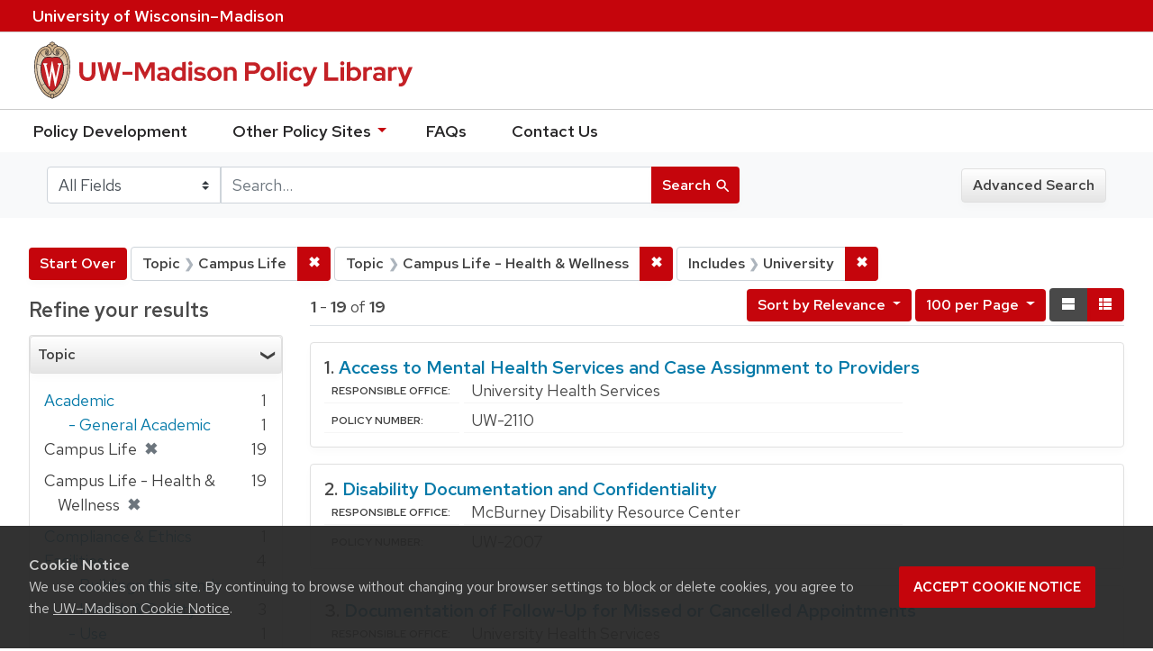

--- FILE ---
content_type: image/svg+xml
request_url: https://policy.wisc.edu/assets/outline-UWlogo-94e5e6480db99c2aa548e0c61ef8b5cb3fe0da62b1281bcf9cf4a4d670f9db5a.svg
body_size: 23108
content:
<svg xmlns="http://www.w3.org/2000/svg" viewBox="0 0 329.989 223.531"><g fill="#FFF"><path d="M214.81 54.77c-.764-7.499-2.4-14.096-4.721-19.667l-.381-.902c-1.904-4.356-4.246-8.063-6.973-11.02-4.937-5.41-11.047-8.383-17.809-8.479-.247-.007-.131-.008-.131-.008-1.101-2.408-4.022-4.3-6.655-4.668 0 0-1.515-6.117-7.902-6.117-6.385 0-7.803 6.059-7.803 6.059-2.631.366-5.658 2.321-6.755 4.726 0 0 .107.002-.138.008-6.763.096-12.871 3.069-17.809 8.479-2.726 2.957-5.068 6.664-6.969 11.02-.059.13-.315.731-.384.902-2.328 5.571-3.961 12.169-4.722 19.667-3.741 36.722 12.776 81.859 42.483 88.784.462.692 1.537 2.089 2.093 2.089s1.633-1.398 2.095-2.089c29.705-6.925 46.22-52.062 42.481-88.784zM170.185 5.33c5.21 0 6.37 4.416 6.384 4.463a7.989 7.989 0 00-1.044.137l-.949.252c-1.766.592-3.228 1.978-4.181 3.638a.523.523 0 01-.157.197.567.567 0 01-.157-.197c-.953-1.66-2.505-3.029-4.272-3.621l-.948-.252a7.68 7.68 0 00-1.041-.137c.007-.046 1.156-4.48 6.365-4.48zm-2.903 7.029c1.27.81 2.05 2.145 2.542 3.569.217.629.59.637.814.01.562-1.572 1.5-3.008 2.957-3.823 3.71-2.075 7.829-.524 9.502 2.75-.706.12-1.312.192-2.036.419-.356.112-.714.218-1.078.304l-.268.063c-1.632.632-2.521 1.109-3.661 2.228-2.235 2.193-4.078 5.513-4.461 9.712-1.085 11.874 12.534 10.009 13.222 9.952 1.761 0 3.086-2.771 3.086-6.445 0-3.676-1.36-6.448-3.086-6.448-1.055 0-2.883.844-3.052 4.135-.118 2.312 1.012 5.385 2.473 5.578.757.1 1.451-1.241 1.669-2.599.191-1.182.091-3.035-.963-3.3a.624.624 0 00-.756.454c-.073.302.654.817.626 2.178-.039 2.032-2.083 1.016-1.806-2.209.247-2.862 1.703-2.68 1.766-2.683.819 0 2.047 1.704 2.047 4.894 0 2.838-1.368 5.893-3.986 4.298-2.204-1.612-3.075-5.322-2.467-8.193.28-1.318 1.418-4.904 5.085-4.904 5.19 0 10.104 2.735 14.046 7.761l-.009.012.038.026.064.083c-.385 1.292-3.234 6.92-11.968 12.036-.012-.009-.022-.019-.035-.026-1.905-1.073-3.656-1.36-5.555-1.494-1.726-.122-3.54-.246-5.222.159l-5.282 1.274a4.555 4.555 0 01-2.09.012l-5.707-1.308c-1.844-.423-3.757-.346-5.637-.137-1.674.186-2.948.702-5.019 1.544-.015.006-.375-.29-.389-.281-8.669-5.048-11.396-10.321-11.827-11.709 3.934-5.172 8.866-7.953 14.158-7.953 3.667 0 4.804 3.586 5.081 4.904.609 2.871-.261 6.581-2.465 8.193-2.616 1.595-3.987-1.46-3.987-4.298 0-3.19 1.231-4.894 2.049-4.894.061.003 1.522-.179 1.769 2.683.273 3.226-1.769 4.242-1.811 2.209-.027-1.361.703-1.876.627-2.178a.622.622 0 00-.754-.454c-1.055.264-1.155 2.118-.964 3.3.216 1.358.91 2.699 1.667 2.599 1.461-.192 2.593-3.266 2.474-5.578-.17-3.291-1.996-4.135-3.051-4.135-1.724 0-3.089 2.772-3.089 6.448 0 3.674 1.329 6.445 3.089 6.445.687.058 14.305 1.922 13.223-9.952-.395-4.32-2.529-7.71-4.938-9.899-1.073-.975-2.333-1.619-3.86-2.146-1.053-.316-1.829-.532-2.707-.681 1.735-3.395 6.097-4.938 9.912-2.505zm-25.729 48.855c-4.424-.387-7.82-1.873-9.419-2.707.707-11.874 3.723-21.191 8.093-27.398.776 2.017 4.172 7.06 12.005 11.657-6.26 4.579-9.669 12.281-10.679 18.448zm11.565-16.94c1.96-1.247 4.511-1.798 7.095-1.966 4.452-.29 7.614 1.412 9.836 1.474h.111c2.222-.062 5.686-1.764 10.138-1.474 2.587.168 5.161.719 7.121 1.966 9.068 5.782 10.343 19.108 10.527 23.473.647 15.441-4.235 27.5-5.749 30.827-6.272 13.817-13.85 23.255-21.327 26.577l-.603.268-.598-.268c-7.481-3.322-15.055-12.76-21.331-26.577-1.514-3.328-6.395-15.386-5.747-30.827.183-4.365 1.46-17.691 10.527-23.473zm-11.701 17.799a52.93 52.93 0 00-.517 5.37 67.746 67.746 0 00.057 6.887l.014.269a73.744 73.744 0 001.55 11.205l.077.35c1.447 6.55 3.411 11.261 4.189 12.982a100.84 100.84 0 004.149 8.193c-2.78 2.529-6.947 3.524-8.352 3.8-7.523-14.959-11.352-34.265-10.503-51.669 1.768.891 5.064 2.238 9.336 2.613zm9.964 46.03c4.993 8.609 9.943 13.744 13.718 16.456-1.368 3.469-4.607 6.191-5.745 7.072-6.511-4.378-12.021-11.318-16.355-19.697 1.667-.341 5.58-1.364 8.382-3.831zm14.452 16.969a.143.143 0 01.02.014c2.075 1.512 4.213 2.36 4.376 2.401.166-.041 2.303-.889 4.378-2.401.041-.027.085-.061.127-.088 1.368 3.372 4.3 5.99 5.687 7.092-1.878 1.201-3.837 2.194-5.88 2.941-.011-.072-.021-.143-.034-.215-.414-2.149-3.286-2.584-4.301-2.584-1.015 0-3.831.435-4.249 2.584-.012.072-.017.143-.03.215-2.014-.737-3.95-1.715-5.811-2.893 1.349-1.065 4.315-3.678 5.717-7.066zm9.636-.589c3.774-2.741 8.697-7.89 13.658-16.465 2.674 2.41 6.425 3.473 8.229 3.866-4.277 8.369-9.714 15.306-16.182 19.694-1.2-.937-4.379-3.657-5.705-7.095zm14.102-17.237a101.427 101.427 0 004.101-8.108c.776-1.721 2.741-6.431 4.188-12.982l.081-.35a74.524 74.524 0 001.55-11.205l.011-.269c.022-.368.041-.742.057-1.115a71.217 71.217 0 000-5.772 52.741 52.741 0 00-.519-5.382c4.279-.382 7.584-1.735 9.34-2.619.598 17.399-3.185 36.686-10.614 51.638-1.624-.343-5.567-1.388-8.195-3.836zm9.335-46.04c-1.012-6.171-4.248-13.851-10.515-18.426 7.927-4.658 11.099-9.778 11.838-11.754 4.492 6.249 7.571 15.641 8.112 27.453-1.575.826-4.981 2.331-9.435 2.727zm-43.082 74.98l-.743-.52c-6.898-4.975-12.977-12.544-17.818-22.26l-.403-.796a90.866 90.866 0 01-1.545-3.35c-6.862-15.759-9.938-34.592-8.559-52.036l.075-.887c.04-.457.07-.917.116-1.371 1.184-11.639 4.42-21.124 9.199-27.804l.549-.752c4.98-6.577 11.541-10.222 19.162-10.222 1.135 0 3.886.179 6.305 1.7 2.666 1.895 5.002 5.038 5.416 9.816.641 7.332-6.833 8.491-8.298 8.477-.224-.003-.342-.214.385-.965 1.718-2.205 2.278-5.578 1.702-8.286-.709-3.367-3.083-5.995-6.527-5.989-5.676.009-10.703 2.948-14.685 8.117l-.555.754c-4.605 6.379-7.715 15.845-8.661 27.256l-.067.933c-.025.356-.055.709-.077 1.069-1.033 17.322 2.716 36.558 10.151 51.704l.398.823c4.33 8.581 9.864 15.78 16.398 20.48l.76.515c2.312 1.577 4.74 2.861 7.287 3.766-.071 1.916.419 3.622 1.08 5.036-3.849-1.034-7.546-2.798-11.045-5.208zm14.954 7.272c-.021.025-.283.351-.545.351-.264 0-.525-.327-.546-.351-1.272-1.597-3.168-4.696-2.454-8.396.204-1.054 1.999-1.525 2.999-1.525 1.001 0 2.795.471 2.999 1.525.716 3.7-1.179 6.799-2.453 8.396zm34.37-34.198a87.852 87.852 0 01-1.531 3.324l-.409.805c-4.829 9.703-10.896 17.264-17.778 22.242l-.74.522c-3.514 2.427-7.227 4.201-11.091 5.241.661-1.414 1.149-3.12 1.077-5.036 2.56-.909 4.998-2.201 7.322-3.789l.761-.516c6.52-4.702 12.043-11.896 16.367-20.465l.398-.822c7.432-15.145 11.18-34.377 10.148-51.696-.022-.365-.051-.722-.078-1.083l-.066-.931c-.951-11.422-4.07-20.895-8.683-27.272l-.547-.74c-3.981-5.161-9.003-8.094-14.673-8.103-3.443-.006-5.816 2.622-6.528 5.989-.574 2.708-.014 6.081 1.703 8.286.827.922.455 1.217.232 1.221-2.22.043-8.784-1.401-8.145-8.733.415-4.778 2.75-7.921 5.417-9.816 2.418-1.521 5.17-1.7 6.305-1.7 7.623 0 14.185 3.647 19.166 10.228l.532.729c4.786 6.681 8.028 16.173 9.215 27.822.047.458.077.922.116 1.382l.076.889c1.371 17.44-1.703 36.267-8.566 52.022z"/><path d="M183.74 54.873v3.017l.61-.093c.009-.002.124-.017.285-.017.334 0 .948.058 1.332.45.362.368.477.989.348 1.803-.011.031-6.069 26.289-7.221 31.293-1.326-6.327-8.543-40.877-8.543-40.877l-.03-.147h-1.431l-.023.155-6.266 40.365-7.18-30.759a4.268 4.268 0 01-.023-.453c0-.706.166-1.225.5-1.543.442-.425 1.112-.365 1.172-.359l.599.079.005-2.915H147.74v2.852l.448.07c.222.043 1.352.317 1.538 1.35l12.36 53.049.035.142h1.783l.021-.154c.056-.352 4.881-31.924 5.783-37.837 1.146 5.887 7.29 37.495 7.356 37.843l.03.149h1.591l11.766-53.221c.271-1.105 1.241-1.223 1.647-1.223a.94.94 0 01.118.005l.582.047v-3.071h-9.058z"/></g><g fill="#FFF"><path d="M52.129 154.922c4.909 1.762 2.831 7.049 1.699 10.768l-7.112 23.883-8.747-28.257c-.882-2.869-1.315-4.956-.944-6.588h-8.873v.193c3.462 1.831 2.206 6.07 1.008 10.051l-7.366 24.798-9.372-30.345c-.378-1.244-1.006-3.263-.755-4.698H2.481v.193c3.147 2.219 4.095 6.463 5.225 10.051l7.428 24.078c2.073 6.724 2.641 6.267 8.362 10.572l9.82-32.956 6.917 22.45c2.083 6.721 2.523 6.395 8.31 10.506l13.274-44.895h-9.688v.196zM63.958 154.922c3.21 1.242 2.767 6.005 2.767 9.009v24.597c0 2.934.377 7.768-2.767 8.942v.197h11.956v-.197c-3.145-1.242-2.771-6.008-2.771-8.942v-24.597c0-2.938-.374-7.767 2.771-9.009v-.193H63.958v.193zM86.922 164.322c0-4.501 4.535-5.937 8.118-5.937 3.528 0 7.428 1.5 9.882 4.108v-7.373c-3.025-.979-6.231-1.437-9.378-1.437-7.676 0-15.793 3.14-15.793 11.356 0 13.836 21.642 12.009 21.642 22.188 0 4.568-5.406 6.783-8.993 6.783-4.91 0-10.072-2.087-13.782-5.413l1.826 8.154c3.587 1.372 7.425 1.96 11.261 1.96 9.821 0 16.865-6.529 16.865-13.506.001-12.075-21.648-11.946-21.648-20.883zM134.077 193.298c-9.69 0-15.986-8.552-15.986-18.143 0-9.465 6.042-16.054 14.727-16.054 4.15 0 8.182 1.434 11.643 3.719v-7.504c-3.716-.914-7.616-1.635-11.451-1.635-12.902 0-22.091 8.942-22.091 22.451 0 13.967 9.189 22.578 24.042 22.578 3.27 0 6.54-.519 9.501-1.96l3.21-7.565h-.193c-3.966 2.345-8.683 4.113-13.402 4.113z"/><path d="M170.361 153.624c-13.21-.332-23.595 10.043-23.595 22.44 0 13.383 10.51 22.646 22.969 22.646 12.523 0 23.15-9.659 23.15-22.975 0-11.737-9.306-22.18-22.524-22.111zm-.311 40.385c-9.878 0-16.112-9.394-16.112-18.532 0-9.855 6.234-17.16 15.989-17.16 9.935 0 15.787 9.203 15.787 18.73 0 9.723-6.104 16.962-15.664 16.962zM225.211 154.922c3.336 1.96 3.275 4.572 3.275 8.224v24.735l-23.031-30.148-.883-1.307c-.44-.525-.696-.847-.943-1.636v-.062h-9.184v.193c3.269 1.96 3.269 4.572 3.269 8.224v26.039c0 3.651 0 6.259-3.333 8.285v.197h11.138v-.197c-3.338-2.026-3.275-4.634-3.275-8.285V163.93l21.585 28.381c2.767 3.723 4.719 5.879 9.185 7.444v-36.61c0-3.652 0-6.264 3.271-8.224v-.193h-11.074v.194zM245.493 164.322c0-4.501 4.53-5.937 8.118-5.937 3.524 0 7.428 1.5 9.878 4.108v-7.373c-3.016-.979-6.226-1.437-9.377-1.437-7.669 0-15.79 3.14-15.79 11.356 0 13.836 21.642 12.009 21.642 22.188 0 4.568-5.41 6.783-8.999 6.783-4.906 0-10.062-2.087-13.779-5.413l1.826 8.154c3.587 1.372 7.431 1.96 11.269 1.96 9.81 0 16.858-6.529 16.858-13.506 0-12.075-21.646-11.946-21.646-20.883zM269.513 154.922c3.206 1.242 2.768 6.005 2.768 9.009v24.597c0 2.934.382 7.768-2.768 8.942v.197h11.952v-.197c-3.148-1.242-2.765-6.008-2.765-8.942v-24.597c0-2.938-.383-7.767 2.765-9.009v-.193h-11.952v.193zM315.403 154.729v.193c3.342 1.96 3.276 4.572 3.276 8.224v24.735l-23.034-30.148-.883-1.307c-.434-.525-.687-.847-.944-1.636v-.062h-9.188v.193c3.271 1.96 3.271 4.572 3.271 8.224v26.039c0 3.651 0 6.259-3.331 8.285v.197h11.139v-.197c-3.336-2.026-3.271-4.634-3.271-8.285V163.93l21.58 28.381c2.765 3.723 4.726 5.879 9.187 7.444v-36.61c0-3.652 0-6.264 3.271-8.224v-.193h-11.073z"/></g><g fill="#FFF"><path d="M20.405 216.219c.459 0 .87-.077 1.233-.232.363-.154.67-.371.921-.652.251-.279.443-.613.577-1 .133-.388.2-.816.2-1.285v-6.959h1.698v6.959c0 .672-.107 1.294-.32 1.865a4.281 4.281 0 01-.921 1.481c-.4.416-.886.741-1.458.977s-1.214.353-1.93.353-1.358-.117-1.93-.353-1.057-.561-1.458-.977c-.4-.417-.707-.91-.921-1.481a5.297 5.297 0 01-.32-1.865v-6.959h1.706v6.95c0 .47.065.899.196 1.29.131.389.322.725.573 1.004.25.281.558.498.921.652.363.155.774.232 1.233.232zM37.53 206.09v11.498h-.865a.681.681 0 01-.333-.072.977.977 0 01-.268-.231l-6.494-8.399c.011.144.02.285.028.424s.012.27.012.393v7.887h-1.497v-11.5h.881c.149 0 .261.018.336.052a.744.744 0 01.249.236l6.51 8.407a9.298 9.298 0 01-.048-.864v-7.831h1.489zM42.533 217.588H40.82V206.09h1.713v11.498zM55.297 206.09l-4.676 11.498h-1.529l-4.676-11.498h1.361c.149 0 .271.037.364.111a.719.719 0 01.212.289l3.107 7.814a10.205 10.205 0 01.416 1.354c.053-.25.112-.49.176-.721.064-.229.133-.439.208-.633l3.099-7.814a.62.62 0 01.205-.28.56.56 0 01.364-.12h1.369zM64.291 216.204l-.008 1.385h-7.126V206.09h7.126v1.385H58.87v3.644h4.356v1.337H58.87v3.748h5.421zM75.469 217.588h-1.521c-.305 0-.526-.119-.665-.359l-2.842-3.988c-.091-.133-.189-.229-.296-.284s-.267-.084-.48-.084h-1.113v4.716h-1.706V206.09h3.315c.742 0 1.381.076 1.917.229.537.152.979.368 1.33.648.349.28.608.617.776 1.013.168.396.252.839.252 1.329 0 .4-.062.777-.184 1.129a2.949 2.949 0 01-.541.949c-.238.28-.527.521-.869.725a4.292 4.292 0 01-1.161.465c.213.128.397.307.552.536l3.236 4.475zm-5.365-5.957c.438 0 .823-.053 1.157-.16.333-.107.612-.258.836-.452.225-.194.393-.427.504-.696.112-.27.168-.568.168-.894 0-.661-.218-1.161-.653-1.497s-1.087-.505-1.958-.505h-1.609v4.204h1.555zM83.366 207.963a.636.636 0 01-.168.201.37.37 0 01-.224.063c-.096 0-.206-.044-.329-.132-.123-.088-.276-.188-.46-.297s-.404-.207-.661-.296a2.845 2.845 0 00-.921-.132c-.336 0-.631.044-.885.132a1.875 1.875 0 00-.636.36c-.171.152-.3.331-.389.537a1.677 1.677 0 00-.132.668c0 .311.079.566.236.77.158.202.365.375.621.52.256.145.547.27.873.377.326.106.659.217 1.001.332.341.115.675.247 1.001.396.325.149.616.338.873.564s.463.504.621.832c.157.329.236.73.236 1.205 0 .508-.087.982-.26 1.426-.174.443-.426.83-.757 1.161s-.738.591-1.221.78c-.483.189-1.032.285-1.646.285a5.27 5.27 0 01-2.058-.412c-.31-.131-.6-.289-.869-.473a4.315 4.315 0 01-.725-.621l.489-.816c.048-.064.105-.117.172-.16s.143-.064.229-.064c.112 0 .241.059.388.176.147.118.328.248.544.389.216.142.475.271.777.389.301.117.668.176 1.101.176.352 0 .667-.047.945-.14.277-.093.511-.228.701-.4.189-.173.335-.384.436-.629.102-.245.152-.518.152-.816 0-.337-.078-.611-.232-.825a1.887 1.887 0 00-.616-.536c-.256-.144-.547-.267-.873-.368s-.659-.207-1.001-.316a9.817 9.817 0 01-1.001-.381c-.326-.144-.616-.332-.873-.564s-.462-.523-.617-.873-.232-.78-.232-1.293a3.078 3.078 0 01.941-2.214 3.441 3.441 0 011.133-.712c.448-.18.961-.27 1.538-.27.646 0 1.24.104 1.781.309a4.152 4.152 0 011.414.885l-.417.807zM88.234 217.588h-1.713V206.09h1.713v11.498zM99.217 207.516h-3.651v10.072h-1.697v-10.072H90.2v-1.426h9.016v1.426zM106.199 213.04v4.548h-1.698v-4.548l-4.212-6.95h1.498c.149 0 .27.036.36.107a.824.824 0 01.224.285l2.498 4.3c.102.197.194.384.276.561.083.176.156.35.22.521.059-.171.127-.345.204-.521.078-.177.167-.363.269-.561l2.49-4.3c.053-.096.126-.186.22-.269a.515.515 0 01.356-.124h1.506l-4.211 6.951zM127.305 211.839c0 .86-.137 1.648-.412 2.366a5.435 5.435 0 01-1.165 1.857 5.228 5.228 0 01-1.802 1.213c-.699.289-1.476.434-2.33.434-.849 0-1.624-.145-2.326-.434a5.159 5.159 0 01-1.802-1.213 5.531 5.531 0 01-1.165-1.857c-.277-.718-.416-1.506-.416-2.366 0-.854.139-1.642.416-2.362.278-.721.666-1.341 1.165-1.861s1.1-.926 1.802-1.217 1.478-.438 2.326-.438c.854 0 1.631.146 2.33.438s1.3.696 1.802 1.217c.501.521.89 1.141 1.165 1.861s.412 1.508.412 2.362zm-1.745 0c0-.683-.093-1.297-.28-1.841a3.93 3.93 0 00-.797-1.386 3.444 3.444 0 00-1.249-.873 4.253 4.253 0 00-1.638-.304 4.25 4.25 0 00-1.638.304 3.484 3.484 0 00-1.253.873 3.893 3.893 0 00-.801 1.386c-.187.544-.28 1.158-.28 1.841 0 .688.093 1.304.28 1.846s.454 1.003.801 1.382c.347.379.765.668 1.253.869.489.199 1.034.3 1.638.3a4.31 4.31 0 001.638-.3c.488-.201.905-.49 1.249-.869s.61-.84.797-1.382c.187-.542.28-1.157.28-1.846zM131.526 207.475v3.852h4.612v1.386h-4.612v4.876h-1.713V206.09h7.126v1.385h-5.413zM158.822 206.09l-3.587 11.498h-1.537l-2.803-8.527a4.045 4.045 0 01-.168-.617c-.06.246-.115.451-.169.617l-2.834 8.527h-1.529l-3.587-11.498h1.425a.64.64 0 01.376.107c.101.072.168.17.2.293l2.266 7.695c.043.149.082.312.116.488l.108.553c.037-.192.076-.377.116-.553s.087-.339.14-.488l2.594-7.695a.595.595 0 01.577-.4h.488c.149 0 .272.037.368.111a.644.644 0 01.208.289l2.587 7.695c.096.293.181.627.256 1 .064-.367.134-.701.208-1l2.274-7.695a.498.498 0 01.2-.28.608.608 0 01.376-.12h1.331zM162.491 217.588h-1.714V206.09h1.714v11.498zM171.624 207.963c-.054.092-.11.158-.169.201s-.133.063-.224.063c-.097 0-.206-.044-.328-.132a6.25 6.25 0 00-.461-.297 3.651 3.651 0 00-.66-.296 2.85 2.85 0 00-.921-.132c-.337 0-.632.044-.885.132-.254.089-.466.208-.637.36s-.301.331-.389.537a1.677 1.677 0 00-.132.668c0 .311.078.566.236.77.157.202.364.375.62.52.257.145.547.27.873.377.325.106.659.217 1.001.332s.675.247 1.001.396c.325.149.616.338.873.564.256.227.463.504.62.832.157.329.236.73.236 1.205 0 .508-.087.982-.261 1.426-.173.443-.426.83-.756 1.161-.331.331-.738.591-1.222.78s-1.031.285-1.646.285a5.27 5.27 0 01-2.057-.412 4.98 4.98 0 01-.869-.473 4.315 4.315 0 01-.725-.621l.488-.816a.659.659 0 01.173-.16.41.41 0 01.228-.064c.112 0 .242.059.389.176.146.118.328.248.545.389.216.142.475.271.776.389s.669.176 1.101.176c.353 0 .668-.047.945-.14s.511-.228.7-.4.335-.384.437-.629.152-.518.152-.816c0-.337-.077-.611-.232-.825a1.877 1.877 0 00-.616-.536c-.257-.144-.548-.267-.873-.368s-.659-.207-1.001-.316-.675-.236-1.001-.381a3.27 3.27 0 01-.873-.564 2.554 2.554 0 01-.616-.873c-.154-.35-.232-.78-.232-1.293a3.078 3.078 0 01.941-2.214 3.441 3.441 0 011.133-.712c.448-.18.961-.27 1.537-.27.646 0 1.24.104 1.782.309a4.147 4.147 0 011.413.885l-.414.807zM182.776 215.122a.33.33 0 01.249.112l.672.736a4.806 4.806 0 01-1.717 1.289c-.676.305-1.488.457-2.438.457-.833 0-1.587-.145-2.263-.433a4.979 4.979 0 01-1.729-1.209 5.428 5.428 0 01-1.108-1.858c-.262-.721-.393-1.513-.393-2.378 0-.864.138-1.657.412-2.378.275-.721.661-1.34 1.157-1.857s1.09-.922 1.781-1.209c.691-.289 1.456-.434 2.295-.434.816 0 1.542.135 2.178.4a5.52 5.52 0 011.657 1.065l-.561.793a.481.481 0 01-.14.144.39.39 0 01-.221.057c-.102 0-.22-.051-.356-.152-.136-.102-.314-.215-.536-.34s-.495-.239-.82-.341c-.326-.101-.731-.151-1.218-.151-.571 0-1.094.1-1.569.3-.475.2-.885.488-1.229.864a3.922 3.922 0 00-.8 1.386c-.19.548-.285 1.165-.285 1.854 0 .7.1 1.321.297 1.866s.47 1.006.816 1.385.756.668 1.226.865.977.296 1.521.296c.33 0 .628-.021.893-.06.264-.041.507-.101.729-.181s.431-.183.629-.308c.197-.126.392-.277.584-.453a.645.645 0 01.137-.092.348.348 0 01.15-.035zM196.235 211.839c0 .86-.138 1.648-.412 2.366a5.42 5.42 0 01-1.165 1.857 5.228 5.228 0 01-1.802 1.213c-.699.289-1.476.434-2.33.434-.849 0-1.624-.145-2.326-.434a5.159 5.159 0 01-1.802-1.213 5.515 5.515 0 01-1.165-1.857c-.277-.718-.416-1.506-.416-2.366 0-.854.139-1.642.416-2.362s.666-1.341 1.165-1.861 1.1-.926 1.802-1.217 1.478-.438 2.326-.438c.854 0 1.631.146 2.33.438s1.3.696 1.802 1.217.89 1.141 1.165 1.861c.274.721.412 1.508.412 2.362zm-1.745 0c0-.683-.094-1.297-.28-1.841a3.946 3.946 0 00-.797-1.386 3.452 3.452 0 00-1.249-.873c-.488-.202-1.034-.304-1.638-.304s-1.149.102-1.638.304a3.484 3.484 0 00-1.253.873 3.893 3.893 0 00-.801 1.386c-.187.544-.28 1.158-.28 1.841 0 .688.094 1.304.28 1.846s.454 1.003.801 1.382.765.668 1.253.869c.488.199 1.034.3 1.638.3s1.149-.101 1.638-.3a3.43 3.43 0 001.249-.869c.344-.379.609-.84.797-1.382.186-.542.28-1.157.28-1.846zM208.11 206.09v11.498h-.865a.677.677 0 01-.332-.072.98.98 0 01-.269-.231l-6.493-8.399a16.375 16.375 0 01.04.817v7.887h-1.498v-11.5h.881c.149 0 .262.018.337.052a.752.752 0 01.248.236l6.51 8.407a9.298 9.298 0 01-.048-.864v-7.831h1.489zM217.254 207.963c-.054.092-.11.158-.169.201s-.133.063-.224.063c-.097 0-.206-.044-.328-.132a6.25 6.25 0 00-.461-.297 3.651 3.651 0 00-.66-.296 2.85 2.85 0 00-.921-.132c-.337 0-.632.044-.885.132-.254.089-.466.208-.637.36s-.301.331-.389.537a1.677 1.677 0 00-.132.668c0 .311.078.566.236.77.157.202.364.375.62.52.257.145.547.27.873.377.325.106.659.217 1.001.332s.675.247 1.001.396c.325.149.616.338.873.564.256.227.463.504.62.832.157.329.236.73.236 1.205 0 .508-.087.982-.261 1.426-.173.443-.426.83-.756 1.161-.331.331-.738.591-1.222.78s-1.031.285-1.646.285a5.27 5.27 0 01-2.057-.412 4.98 4.98 0 01-.869-.473 4.315 4.315 0 01-.725-.621l.488-.816a.659.659 0 01.173-.16.41.41 0 01.228-.064c.112 0 .242.059.389.176.146.118.328.248.545.389.216.142.475.271.776.389s.669.176 1.101.176c.353 0 .668-.047.945-.14s.511-.228.7-.4.335-.384.437-.629.152-.518.152-.816c0-.337-.077-.611-.232-.825a1.877 1.877 0 00-.616-.536c-.257-.144-.548-.267-.873-.368s-.659-.207-1.001-.316-.675-.236-1.001-.381a3.27 3.27 0 01-.873-.564 2.554 2.554 0 01-.616-.873c-.154-.35-.232-.78-.232-1.293a3.078 3.078 0 01.941-2.214 3.441 3.441 0 011.133-.712c.448-.18.961-.27 1.537-.27.646 0 1.24.104 1.782.309a4.147 4.147 0 011.413.885l-.414.807zM222.122 217.588h-1.714V206.09h1.714v11.498zM234.822 206.09v11.498h-.865a.677.677 0 01-.332-.072.98.98 0 01-.269-.231l-6.493-8.399a16.375 16.375 0 01.04.817v7.887h-1.498v-11.5h.881c.149 0 .262.018.337.052a.752.752 0 01.248.236l6.51 8.407a9.298 9.298 0 01-.048-.864v-7.831h1.489zM237.752 211.536h6.422v1.137h-6.422v-1.137zM259.188 206.09v11.498h-1.49v-8.184c0-.122.005-.253.013-.392l.027-.425-3.827 7.022c-.134.262-.339.393-.616.393h-.24c-.278 0-.48-.131-.608-.393l-3.9-7.046c.032.299.049.579.049.84v8.184h-1.498V206.09h1.266c.149 0 .266.015.349.044.082.029.161.11.235.244l3.844 6.886c.075.14.145.286.208.441.064.154.126.31.185.465.112-.315.243-.62.393-.914l3.771-6.878c.069-.134.146-.215.228-.244.083-.029.199-.044.349-.044h1.262zM271.929 217.588h-1.313a.586.586 0 01-.368-.111.628.628 0 01-.209-.289l-1.017-2.666h-5.068l-1.018 2.666a.647.647 0 01-.208.277.568.568 0 01-.368.123h-1.313l4.581-11.498h1.721l4.58 11.498zm-3.371-4.283l-1.706-4.461a9.933 9.933 0 01-.368-1.152c-.059.229-.119.443-.181.641s-.121.373-.18.528l-1.697 4.444h4.132zM283.843 211.839c0 .86-.138 1.642-.412 2.347-.275.704-.663 1.309-1.165 1.813s-1.103.896-1.802 1.173-1.476.416-2.33.416h-4.324V206.09h4.324c.854 0 1.631.139 2.33.416s1.3.669 1.802 1.174a5.21 5.21 0 011.165 1.817c.274.708.412 1.488.412 2.342zm-1.745 0c0-.683-.094-1.296-.28-1.837-.188-.543-.452-1.002-.797-1.378s-.761-.663-1.249-.86-1.034-.297-1.638-.297h-2.61v8.744h2.61c.604 0 1.149-.099 1.638-.296a3.42 3.42 0 001.249-.86c.345-.377.609-.834.797-1.374.186-.539.28-1.153.28-1.842zM288.199 217.588h-1.714V206.09h1.714v11.498zM297.332 207.963c-.054.092-.11.158-.169.201s-.133.063-.224.063c-.097 0-.206-.044-.328-.132a6.25 6.25 0 00-.461-.297 3.651 3.651 0 00-.66-.296 2.85 2.85 0 00-.921-.132c-.337 0-.632.044-.885.132-.254.089-.466.208-.637.36s-.301.331-.389.537a1.677 1.677 0 00-.132.668c0 .311.078.566.236.77.157.202.364.375.62.52.257.145.547.27.873.377.325.106.659.217 1.001.332s.675.247 1.001.396c.325.149.616.338.873.564.256.227.463.504.62.832.157.329.236.73.236 1.205 0 .508-.087.982-.261 1.426-.173.443-.426.83-.756 1.161-.331.331-.738.591-1.222.78s-1.031.285-1.646.285a5.27 5.27 0 01-2.057-.412 4.98 4.98 0 01-.869-.473 4.315 4.315 0 01-.725-.621l.488-.816a.659.659 0 01.173-.16.41.41 0 01.228-.064c.112 0 .242.059.389.176.146.118.328.248.545.389.216.142.475.271.776.389s.669.176 1.101.176c.353 0 .668-.047.945-.14s.511-.228.7-.4.335-.384.437-.629.152-.518.152-.816c0-.337-.077-.611-.232-.825a1.877 1.877 0 00-.616-.536c-.257-.144-.548-.267-.873-.368s-.659-.207-1.001-.316-.675-.236-1.001-.381a3.27 3.27 0 01-.873-.564 2.554 2.554 0 01-.616-.873c-.154-.35-.232-.78-.232-1.293a3.078 3.078 0 01.941-2.214 3.441 3.441 0 011.133-.712c.448-.18.961-.27 1.537-.27.646 0 1.24.104 1.782.309a4.147 4.147 0 011.413.885l-.414.807zM311.167 211.839c0 .86-.138 1.648-.412 2.366a5.42 5.42 0 01-1.165 1.857 5.228 5.228 0 01-1.802 1.213c-.699.289-1.476.434-2.33.434-.849 0-1.624-.145-2.326-.434a5.159 5.159 0 01-1.802-1.213 5.515 5.515 0 01-1.165-1.857c-.277-.718-.416-1.506-.416-2.366 0-.854.139-1.642.416-2.362s.666-1.341 1.165-1.861 1.1-.926 1.802-1.217 1.478-.438 2.326-.438c.854 0 1.631.146 2.33.438s1.3.696 1.802 1.217.89 1.141 1.165 1.861c.275.721.412 1.508.412 2.362zm-1.745 0c0-.683-.094-1.297-.28-1.841a3.946 3.946 0 00-.797-1.386 3.452 3.452 0 00-1.249-.873c-.488-.202-1.034-.304-1.638-.304s-1.149.102-1.638.304a3.484 3.484 0 00-1.253.873 3.893 3.893 0 00-.801 1.386c-.187.544-.28 1.158-.28 1.841 0 .688.094 1.304.28 1.846s.454 1.003.801 1.382.765.668 1.253.869c.488.199 1.034.3 1.638.3s1.149-.101 1.638-.3a3.43 3.43 0 001.249-.869c.344-.379.609-.84.797-1.382.186-.542.28-1.157.28-1.846zM323.09 206.09v11.498h-.865a.677.677 0 01-.332-.072.98.98 0 01-.269-.231l-6.493-8.399a16.375 16.375 0 01.04.817v7.887h-1.498v-11.5h.881c.149 0 .262.018.337.052a.752.752 0 01.248.236l6.51 8.407a9.298 9.298 0 01-.048-.864v-7.831h1.489z"/></g></svg>